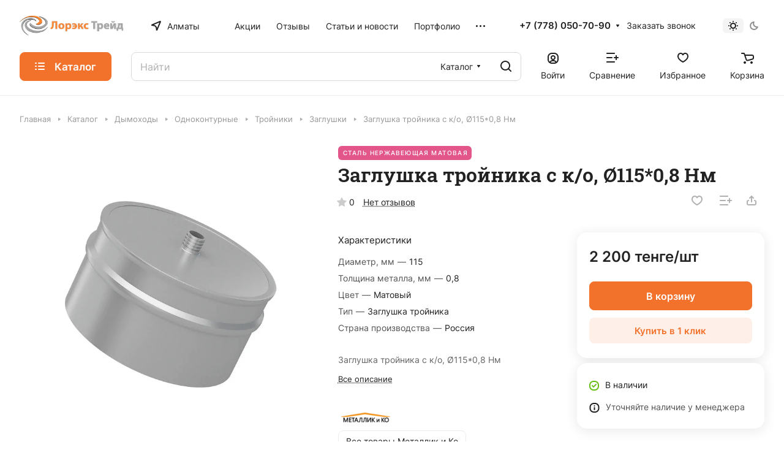

--- FILE ---
content_type: text/html; charset=utf-8
request_url: https://www.google.com/recaptcha/api2/anchor?ar=1&k=6LdWxf4jAAAAAHcfKvluINX-TidSTPsJDmTUZpDF&co=aHR0cHM6Ly9saXBhLmt6OjQ0Mw..&hl=ru&v=PoyoqOPhxBO7pBk68S4YbpHZ&theme=light&size=normal&badge=bottomright&anchor-ms=20000&execute-ms=30000&cb=s95ny4dc38e0
body_size: 49587
content:
<!DOCTYPE HTML><html dir="ltr" lang="ru"><head><meta http-equiv="Content-Type" content="text/html; charset=UTF-8">
<meta http-equiv="X-UA-Compatible" content="IE=edge">
<title>reCAPTCHA</title>
<style type="text/css">
/* cyrillic-ext */
@font-face {
  font-family: 'Roboto';
  font-style: normal;
  font-weight: 400;
  font-stretch: 100%;
  src: url(//fonts.gstatic.com/s/roboto/v48/KFO7CnqEu92Fr1ME7kSn66aGLdTylUAMa3GUBHMdazTgWw.woff2) format('woff2');
  unicode-range: U+0460-052F, U+1C80-1C8A, U+20B4, U+2DE0-2DFF, U+A640-A69F, U+FE2E-FE2F;
}
/* cyrillic */
@font-face {
  font-family: 'Roboto';
  font-style: normal;
  font-weight: 400;
  font-stretch: 100%;
  src: url(//fonts.gstatic.com/s/roboto/v48/KFO7CnqEu92Fr1ME7kSn66aGLdTylUAMa3iUBHMdazTgWw.woff2) format('woff2');
  unicode-range: U+0301, U+0400-045F, U+0490-0491, U+04B0-04B1, U+2116;
}
/* greek-ext */
@font-face {
  font-family: 'Roboto';
  font-style: normal;
  font-weight: 400;
  font-stretch: 100%;
  src: url(//fonts.gstatic.com/s/roboto/v48/KFO7CnqEu92Fr1ME7kSn66aGLdTylUAMa3CUBHMdazTgWw.woff2) format('woff2');
  unicode-range: U+1F00-1FFF;
}
/* greek */
@font-face {
  font-family: 'Roboto';
  font-style: normal;
  font-weight: 400;
  font-stretch: 100%;
  src: url(//fonts.gstatic.com/s/roboto/v48/KFO7CnqEu92Fr1ME7kSn66aGLdTylUAMa3-UBHMdazTgWw.woff2) format('woff2');
  unicode-range: U+0370-0377, U+037A-037F, U+0384-038A, U+038C, U+038E-03A1, U+03A3-03FF;
}
/* math */
@font-face {
  font-family: 'Roboto';
  font-style: normal;
  font-weight: 400;
  font-stretch: 100%;
  src: url(//fonts.gstatic.com/s/roboto/v48/KFO7CnqEu92Fr1ME7kSn66aGLdTylUAMawCUBHMdazTgWw.woff2) format('woff2');
  unicode-range: U+0302-0303, U+0305, U+0307-0308, U+0310, U+0312, U+0315, U+031A, U+0326-0327, U+032C, U+032F-0330, U+0332-0333, U+0338, U+033A, U+0346, U+034D, U+0391-03A1, U+03A3-03A9, U+03B1-03C9, U+03D1, U+03D5-03D6, U+03F0-03F1, U+03F4-03F5, U+2016-2017, U+2034-2038, U+203C, U+2040, U+2043, U+2047, U+2050, U+2057, U+205F, U+2070-2071, U+2074-208E, U+2090-209C, U+20D0-20DC, U+20E1, U+20E5-20EF, U+2100-2112, U+2114-2115, U+2117-2121, U+2123-214F, U+2190, U+2192, U+2194-21AE, U+21B0-21E5, U+21F1-21F2, U+21F4-2211, U+2213-2214, U+2216-22FF, U+2308-230B, U+2310, U+2319, U+231C-2321, U+2336-237A, U+237C, U+2395, U+239B-23B7, U+23D0, U+23DC-23E1, U+2474-2475, U+25AF, U+25B3, U+25B7, U+25BD, U+25C1, U+25CA, U+25CC, U+25FB, U+266D-266F, U+27C0-27FF, U+2900-2AFF, U+2B0E-2B11, U+2B30-2B4C, U+2BFE, U+3030, U+FF5B, U+FF5D, U+1D400-1D7FF, U+1EE00-1EEFF;
}
/* symbols */
@font-face {
  font-family: 'Roboto';
  font-style: normal;
  font-weight: 400;
  font-stretch: 100%;
  src: url(//fonts.gstatic.com/s/roboto/v48/KFO7CnqEu92Fr1ME7kSn66aGLdTylUAMaxKUBHMdazTgWw.woff2) format('woff2');
  unicode-range: U+0001-000C, U+000E-001F, U+007F-009F, U+20DD-20E0, U+20E2-20E4, U+2150-218F, U+2190, U+2192, U+2194-2199, U+21AF, U+21E6-21F0, U+21F3, U+2218-2219, U+2299, U+22C4-22C6, U+2300-243F, U+2440-244A, U+2460-24FF, U+25A0-27BF, U+2800-28FF, U+2921-2922, U+2981, U+29BF, U+29EB, U+2B00-2BFF, U+4DC0-4DFF, U+FFF9-FFFB, U+10140-1018E, U+10190-1019C, U+101A0, U+101D0-101FD, U+102E0-102FB, U+10E60-10E7E, U+1D2C0-1D2D3, U+1D2E0-1D37F, U+1F000-1F0FF, U+1F100-1F1AD, U+1F1E6-1F1FF, U+1F30D-1F30F, U+1F315, U+1F31C, U+1F31E, U+1F320-1F32C, U+1F336, U+1F378, U+1F37D, U+1F382, U+1F393-1F39F, U+1F3A7-1F3A8, U+1F3AC-1F3AF, U+1F3C2, U+1F3C4-1F3C6, U+1F3CA-1F3CE, U+1F3D4-1F3E0, U+1F3ED, U+1F3F1-1F3F3, U+1F3F5-1F3F7, U+1F408, U+1F415, U+1F41F, U+1F426, U+1F43F, U+1F441-1F442, U+1F444, U+1F446-1F449, U+1F44C-1F44E, U+1F453, U+1F46A, U+1F47D, U+1F4A3, U+1F4B0, U+1F4B3, U+1F4B9, U+1F4BB, U+1F4BF, U+1F4C8-1F4CB, U+1F4D6, U+1F4DA, U+1F4DF, U+1F4E3-1F4E6, U+1F4EA-1F4ED, U+1F4F7, U+1F4F9-1F4FB, U+1F4FD-1F4FE, U+1F503, U+1F507-1F50B, U+1F50D, U+1F512-1F513, U+1F53E-1F54A, U+1F54F-1F5FA, U+1F610, U+1F650-1F67F, U+1F687, U+1F68D, U+1F691, U+1F694, U+1F698, U+1F6AD, U+1F6B2, U+1F6B9-1F6BA, U+1F6BC, U+1F6C6-1F6CF, U+1F6D3-1F6D7, U+1F6E0-1F6EA, U+1F6F0-1F6F3, U+1F6F7-1F6FC, U+1F700-1F7FF, U+1F800-1F80B, U+1F810-1F847, U+1F850-1F859, U+1F860-1F887, U+1F890-1F8AD, U+1F8B0-1F8BB, U+1F8C0-1F8C1, U+1F900-1F90B, U+1F93B, U+1F946, U+1F984, U+1F996, U+1F9E9, U+1FA00-1FA6F, U+1FA70-1FA7C, U+1FA80-1FA89, U+1FA8F-1FAC6, U+1FACE-1FADC, U+1FADF-1FAE9, U+1FAF0-1FAF8, U+1FB00-1FBFF;
}
/* vietnamese */
@font-face {
  font-family: 'Roboto';
  font-style: normal;
  font-weight: 400;
  font-stretch: 100%;
  src: url(//fonts.gstatic.com/s/roboto/v48/KFO7CnqEu92Fr1ME7kSn66aGLdTylUAMa3OUBHMdazTgWw.woff2) format('woff2');
  unicode-range: U+0102-0103, U+0110-0111, U+0128-0129, U+0168-0169, U+01A0-01A1, U+01AF-01B0, U+0300-0301, U+0303-0304, U+0308-0309, U+0323, U+0329, U+1EA0-1EF9, U+20AB;
}
/* latin-ext */
@font-face {
  font-family: 'Roboto';
  font-style: normal;
  font-weight: 400;
  font-stretch: 100%;
  src: url(//fonts.gstatic.com/s/roboto/v48/KFO7CnqEu92Fr1ME7kSn66aGLdTylUAMa3KUBHMdazTgWw.woff2) format('woff2');
  unicode-range: U+0100-02BA, U+02BD-02C5, U+02C7-02CC, U+02CE-02D7, U+02DD-02FF, U+0304, U+0308, U+0329, U+1D00-1DBF, U+1E00-1E9F, U+1EF2-1EFF, U+2020, U+20A0-20AB, U+20AD-20C0, U+2113, U+2C60-2C7F, U+A720-A7FF;
}
/* latin */
@font-face {
  font-family: 'Roboto';
  font-style: normal;
  font-weight: 400;
  font-stretch: 100%;
  src: url(//fonts.gstatic.com/s/roboto/v48/KFO7CnqEu92Fr1ME7kSn66aGLdTylUAMa3yUBHMdazQ.woff2) format('woff2');
  unicode-range: U+0000-00FF, U+0131, U+0152-0153, U+02BB-02BC, U+02C6, U+02DA, U+02DC, U+0304, U+0308, U+0329, U+2000-206F, U+20AC, U+2122, U+2191, U+2193, U+2212, U+2215, U+FEFF, U+FFFD;
}
/* cyrillic-ext */
@font-face {
  font-family: 'Roboto';
  font-style: normal;
  font-weight: 500;
  font-stretch: 100%;
  src: url(//fonts.gstatic.com/s/roboto/v48/KFO7CnqEu92Fr1ME7kSn66aGLdTylUAMa3GUBHMdazTgWw.woff2) format('woff2');
  unicode-range: U+0460-052F, U+1C80-1C8A, U+20B4, U+2DE0-2DFF, U+A640-A69F, U+FE2E-FE2F;
}
/* cyrillic */
@font-face {
  font-family: 'Roboto';
  font-style: normal;
  font-weight: 500;
  font-stretch: 100%;
  src: url(//fonts.gstatic.com/s/roboto/v48/KFO7CnqEu92Fr1ME7kSn66aGLdTylUAMa3iUBHMdazTgWw.woff2) format('woff2');
  unicode-range: U+0301, U+0400-045F, U+0490-0491, U+04B0-04B1, U+2116;
}
/* greek-ext */
@font-face {
  font-family: 'Roboto';
  font-style: normal;
  font-weight: 500;
  font-stretch: 100%;
  src: url(//fonts.gstatic.com/s/roboto/v48/KFO7CnqEu92Fr1ME7kSn66aGLdTylUAMa3CUBHMdazTgWw.woff2) format('woff2');
  unicode-range: U+1F00-1FFF;
}
/* greek */
@font-face {
  font-family: 'Roboto';
  font-style: normal;
  font-weight: 500;
  font-stretch: 100%;
  src: url(//fonts.gstatic.com/s/roboto/v48/KFO7CnqEu92Fr1ME7kSn66aGLdTylUAMa3-UBHMdazTgWw.woff2) format('woff2');
  unicode-range: U+0370-0377, U+037A-037F, U+0384-038A, U+038C, U+038E-03A1, U+03A3-03FF;
}
/* math */
@font-face {
  font-family: 'Roboto';
  font-style: normal;
  font-weight: 500;
  font-stretch: 100%;
  src: url(//fonts.gstatic.com/s/roboto/v48/KFO7CnqEu92Fr1ME7kSn66aGLdTylUAMawCUBHMdazTgWw.woff2) format('woff2');
  unicode-range: U+0302-0303, U+0305, U+0307-0308, U+0310, U+0312, U+0315, U+031A, U+0326-0327, U+032C, U+032F-0330, U+0332-0333, U+0338, U+033A, U+0346, U+034D, U+0391-03A1, U+03A3-03A9, U+03B1-03C9, U+03D1, U+03D5-03D6, U+03F0-03F1, U+03F4-03F5, U+2016-2017, U+2034-2038, U+203C, U+2040, U+2043, U+2047, U+2050, U+2057, U+205F, U+2070-2071, U+2074-208E, U+2090-209C, U+20D0-20DC, U+20E1, U+20E5-20EF, U+2100-2112, U+2114-2115, U+2117-2121, U+2123-214F, U+2190, U+2192, U+2194-21AE, U+21B0-21E5, U+21F1-21F2, U+21F4-2211, U+2213-2214, U+2216-22FF, U+2308-230B, U+2310, U+2319, U+231C-2321, U+2336-237A, U+237C, U+2395, U+239B-23B7, U+23D0, U+23DC-23E1, U+2474-2475, U+25AF, U+25B3, U+25B7, U+25BD, U+25C1, U+25CA, U+25CC, U+25FB, U+266D-266F, U+27C0-27FF, U+2900-2AFF, U+2B0E-2B11, U+2B30-2B4C, U+2BFE, U+3030, U+FF5B, U+FF5D, U+1D400-1D7FF, U+1EE00-1EEFF;
}
/* symbols */
@font-face {
  font-family: 'Roboto';
  font-style: normal;
  font-weight: 500;
  font-stretch: 100%;
  src: url(//fonts.gstatic.com/s/roboto/v48/KFO7CnqEu92Fr1ME7kSn66aGLdTylUAMaxKUBHMdazTgWw.woff2) format('woff2');
  unicode-range: U+0001-000C, U+000E-001F, U+007F-009F, U+20DD-20E0, U+20E2-20E4, U+2150-218F, U+2190, U+2192, U+2194-2199, U+21AF, U+21E6-21F0, U+21F3, U+2218-2219, U+2299, U+22C4-22C6, U+2300-243F, U+2440-244A, U+2460-24FF, U+25A0-27BF, U+2800-28FF, U+2921-2922, U+2981, U+29BF, U+29EB, U+2B00-2BFF, U+4DC0-4DFF, U+FFF9-FFFB, U+10140-1018E, U+10190-1019C, U+101A0, U+101D0-101FD, U+102E0-102FB, U+10E60-10E7E, U+1D2C0-1D2D3, U+1D2E0-1D37F, U+1F000-1F0FF, U+1F100-1F1AD, U+1F1E6-1F1FF, U+1F30D-1F30F, U+1F315, U+1F31C, U+1F31E, U+1F320-1F32C, U+1F336, U+1F378, U+1F37D, U+1F382, U+1F393-1F39F, U+1F3A7-1F3A8, U+1F3AC-1F3AF, U+1F3C2, U+1F3C4-1F3C6, U+1F3CA-1F3CE, U+1F3D4-1F3E0, U+1F3ED, U+1F3F1-1F3F3, U+1F3F5-1F3F7, U+1F408, U+1F415, U+1F41F, U+1F426, U+1F43F, U+1F441-1F442, U+1F444, U+1F446-1F449, U+1F44C-1F44E, U+1F453, U+1F46A, U+1F47D, U+1F4A3, U+1F4B0, U+1F4B3, U+1F4B9, U+1F4BB, U+1F4BF, U+1F4C8-1F4CB, U+1F4D6, U+1F4DA, U+1F4DF, U+1F4E3-1F4E6, U+1F4EA-1F4ED, U+1F4F7, U+1F4F9-1F4FB, U+1F4FD-1F4FE, U+1F503, U+1F507-1F50B, U+1F50D, U+1F512-1F513, U+1F53E-1F54A, U+1F54F-1F5FA, U+1F610, U+1F650-1F67F, U+1F687, U+1F68D, U+1F691, U+1F694, U+1F698, U+1F6AD, U+1F6B2, U+1F6B9-1F6BA, U+1F6BC, U+1F6C6-1F6CF, U+1F6D3-1F6D7, U+1F6E0-1F6EA, U+1F6F0-1F6F3, U+1F6F7-1F6FC, U+1F700-1F7FF, U+1F800-1F80B, U+1F810-1F847, U+1F850-1F859, U+1F860-1F887, U+1F890-1F8AD, U+1F8B0-1F8BB, U+1F8C0-1F8C1, U+1F900-1F90B, U+1F93B, U+1F946, U+1F984, U+1F996, U+1F9E9, U+1FA00-1FA6F, U+1FA70-1FA7C, U+1FA80-1FA89, U+1FA8F-1FAC6, U+1FACE-1FADC, U+1FADF-1FAE9, U+1FAF0-1FAF8, U+1FB00-1FBFF;
}
/* vietnamese */
@font-face {
  font-family: 'Roboto';
  font-style: normal;
  font-weight: 500;
  font-stretch: 100%;
  src: url(//fonts.gstatic.com/s/roboto/v48/KFO7CnqEu92Fr1ME7kSn66aGLdTylUAMa3OUBHMdazTgWw.woff2) format('woff2');
  unicode-range: U+0102-0103, U+0110-0111, U+0128-0129, U+0168-0169, U+01A0-01A1, U+01AF-01B0, U+0300-0301, U+0303-0304, U+0308-0309, U+0323, U+0329, U+1EA0-1EF9, U+20AB;
}
/* latin-ext */
@font-face {
  font-family: 'Roboto';
  font-style: normal;
  font-weight: 500;
  font-stretch: 100%;
  src: url(//fonts.gstatic.com/s/roboto/v48/KFO7CnqEu92Fr1ME7kSn66aGLdTylUAMa3KUBHMdazTgWw.woff2) format('woff2');
  unicode-range: U+0100-02BA, U+02BD-02C5, U+02C7-02CC, U+02CE-02D7, U+02DD-02FF, U+0304, U+0308, U+0329, U+1D00-1DBF, U+1E00-1E9F, U+1EF2-1EFF, U+2020, U+20A0-20AB, U+20AD-20C0, U+2113, U+2C60-2C7F, U+A720-A7FF;
}
/* latin */
@font-face {
  font-family: 'Roboto';
  font-style: normal;
  font-weight: 500;
  font-stretch: 100%;
  src: url(//fonts.gstatic.com/s/roboto/v48/KFO7CnqEu92Fr1ME7kSn66aGLdTylUAMa3yUBHMdazQ.woff2) format('woff2');
  unicode-range: U+0000-00FF, U+0131, U+0152-0153, U+02BB-02BC, U+02C6, U+02DA, U+02DC, U+0304, U+0308, U+0329, U+2000-206F, U+20AC, U+2122, U+2191, U+2193, U+2212, U+2215, U+FEFF, U+FFFD;
}
/* cyrillic-ext */
@font-face {
  font-family: 'Roboto';
  font-style: normal;
  font-weight: 900;
  font-stretch: 100%;
  src: url(//fonts.gstatic.com/s/roboto/v48/KFO7CnqEu92Fr1ME7kSn66aGLdTylUAMa3GUBHMdazTgWw.woff2) format('woff2');
  unicode-range: U+0460-052F, U+1C80-1C8A, U+20B4, U+2DE0-2DFF, U+A640-A69F, U+FE2E-FE2F;
}
/* cyrillic */
@font-face {
  font-family: 'Roboto';
  font-style: normal;
  font-weight: 900;
  font-stretch: 100%;
  src: url(//fonts.gstatic.com/s/roboto/v48/KFO7CnqEu92Fr1ME7kSn66aGLdTylUAMa3iUBHMdazTgWw.woff2) format('woff2');
  unicode-range: U+0301, U+0400-045F, U+0490-0491, U+04B0-04B1, U+2116;
}
/* greek-ext */
@font-face {
  font-family: 'Roboto';
  font-style: normal;
  font-weight: 900;
  font-stretch: 100%;
  src: url(//fonts.gstatic.com/s/roboto/v48/KFO7CnqEu92Fr1ME7kSn66aGLdTylUAMa3CUBHMdazTgWw.woff2) format('woff2');
  unicode-range: U+1F00-1FFF;
}
/* greek */
@font-face {
  font-family: 'Roboto';
  font-style: normal;
  font-weight: 900;
  font-stretch: 100%;
  src: url(//fonts.gstatic.com/s/roboto/v48/KFO7CnqEu92Fr1ME7kSn66aGLdTylUAMa3-UBHMdazTgWw.woff2) format('woff2');
  unicode-range: U+0370-0377, U+037A-037F, U+0384-038A, U+038C, U+038E-03A1, U+03A3-03FF;
}
/* math */
@font-face {
  font-family: 'Roboto';
  font-style: normal;
  font-weight: 900;
  font-stretch: 100%;
  src: url(//fonts.gstatic.com/s/roboto/v48/KFO7CnqEu92Fr1ME7kSn66aGLdTylUAMawCUBHMdazTgWw.woff2) format('woff2');
  unicode-range: U+0302-0303, U+0305, U+0307-0308, U+0310, U+0312, U+0315, U+031A, U+0326-0327, U+032C, U+032F-0330, U+0332-0333, U+0338, U+033A, U+0346, U+034D, U+0391-03A1, U+03A3-03A9, U+03B1-03C9, U+03D1, U+03D5-03D6, U+03F0-03F1, U+03F4-03F5, U+2016-2017, U+2034-2038, U+203C, U+2040, U+2043, U+2047, U+2050, U+2057, U+205F, U+2070-2071, U+2074-208E, U+2090-209C, U+20D0-20DC, U+20E1, U+20E5-20EF, U+2100-2112, U+2114-2115, U+2117-2121, U+2123-214F, U+2190, U+2192, U+2194-21AE, U+21B0-21E5, U+21F1-21F2, U+21F4-2211, U+2213-2214, U+2216-22FF, U+2308-230B, U+2310, U+2319, U+231C-2321, U+2336-237A, U+237C, U+2395, U+239B-23B7, U+23D0, U+23DC-23E1, U+2474-2475, U+25AF, U+25B3, U+25B7, U+25BD, U+25C1, U+25CA, U+25CC, U+25FB, U+266D-266F, U+27C0-27FF, U+2900-2AFF, U+2B0E-2B11, U+2B30-2B4C, U+2BFE, U+3030, U+FF5B, U+FF5D, U+1D400-1D7FF, U+1EE00-1EEFF;
}
/* symbols */
@font-face {
  font-family: 'Roboto';
  font-style: normal;
  font-weight: 900;
  font-stretch: 100%;
  src: url(//fonts.gstatic.com/s/roboto/v48/KFO7CnqEu92Fr1ME7kSn66aGLdTylUAMaxKUBHMdazTgWw.woff2) format('woff2');
  unicode-range: U+0001-000C, U+000E-001F, U+007F-009F, U+20DD-20E0, U+20E2-20E4, U+2150-218F, U+2190, U+2192, U+2194-2199, U+21AF, U+21E6-21F0, U+21F3, U+2218-2219, U+2299, U+22C4-22C6, U+2300-243F, U+2440-244A, U+2460-24FF, U+25A0-27BF, U+2800-28FF, U+2921-2922, U+2981, U+29BF, U+29EB, U+2B00-2BFF, U+4DC0-4DFF, U+FFF9-FFFB, U+10140-1018E, U+10190-1019C, U+101A0, U+101D0-101FD, U+102E0-102FB, U+10E60-10E7E, U+1D2C0-1D2D3, U+1D2E0-1D37F, U+1F000-1F0FF, U+1F100-1F1AD, U+1F1E6-1F1FF, U+1F30D-1F30F, U+1F315, U+1F31C, U+1F31E, U+1F320-1F32C, U+1F336, U+1F378, U+1F37D, U+1F382, U+1F393-1F39F, U+1F3A7-1F3A8, U+1F3AC-1F3AF, U+1F3C2, U+1F3C4-1F3C6, U+1F3CA-1F3CE, U+1F3D4-1F3E0, U+1F3ED, U+1F3F1-1F3F3, U+1F3F5-1F3F7, U+1F408, U+1F415, U+1F41F, U+1F426, U+1F43F, U+1F441-1F442, U+1F444, U+1F446-1F449, U+1F44C-1F44E, U+1F453, U+1F46A, U+1F47D, U+1F4A3, U+1F4B0, U+1F4B3, U+1F4B9, U+1F4BB, U+1F4BF, U+1F4C8-1F4CB, U+1F4D6, U+1F4DA, U+1F4DF, U+1F4E3-1F4E6, U+1F4EA-1F4ED, U+1F4F7, U+1F4F9-1F4FB, U+1F4FD-1F4FE, U+1F503, U+1F507-1F50B, U+1F50D, U+1F512-1F513, U+1F53E-1F54A, U+1F54F-1F5FA, U+1F610, U+1F650-1F67F, U+1F687, U+1F68D, U+1F691, U+1F694, U+1F698, U+1F6AD, U+1F6B2, U+1F6B9-1F6BA, U+1F6BC, U+1F6C6-1F6CF, U+1F6D3-1F6D7, U+1F6E0-1F6EA, U+1F6F0-1F6F3, U+1F6F7-1F6FC, U+1F700-1F7FF, U+1F800-1F80B, U+1F810-1F847, U+1F850-1F859, U+1F860-1F887, U+1F890-1F8AD, U+1F8B0-1F8BB, U+1F8C0-1F8C1, U+1F900-1F90B, U+1F93B, U+1F946, U+1F984, U+1F996, U+1F9E9, U+1FA00-1FA6F, U+1FA70-1FA7C, U+1FA80-1FA89, U+1FA8F-1FAC6, U+1FACE-1FADC, U+1FADF-1FAE9, U+1FAF0-1FAF8, U+1FB00-1FBFF;
}
/* vietnamese */
@font-face {
  font-family: 'Roboto';
  font-style: normal;
  font-weight: 900;
  font-stretch: 100%;
  src: url(//fonts.gstatic.com/s/roboto/v48/KFO7CnqEu92Fr1ME7kSn66aGLdTylUAMa3OUBHMdazTgWw.woff2) format('woff2');
  unicode-range: U+0102-0103, U+0110-0111, U+0128-0129, U+0168-0169, U+01A0-01A1, U+01AF-01B0, U+0300-0301, U+0303-0304, U+0308-0309, U+0323, U+0329, U+1EA0-1EF9, U+20AB;
}
/* latin-ext */
@font-face {
  font-family: 'Roboto';
  font-style: normal;
  font-weight: 900;
  font-stretch: 100%;
  src: url(//fonts.gstatic.com/s/roboto/v48/KFO7CnqEu92Fr1ME7kSn66aGLdTylUAMa3KUBHMdazTgWw.woff2) format('woff2');
  unicode-range: U+0100-02BA, U+02BD-02C5, U+02C7-02CC, U+02CE-02D7, U+02DD-02FF, U+0304, U+0308, U+0329, U+1D00-1DBF, U+1E00-1E9F, U+1EF2-1EFF, U+2020, U+20A0-20AB, U+20AD-20C0, U+2113, U+2C60-2C7F, U+A720-A7FF;
}
/* latin */
@font-face {
  font-family: 'Roboto';
  font-style: normal;
  font-weight: 900;
  font-stretch: 100%;
  src: url(//fonts.gstatic.com/s/roboto/v48/KFO7CnqEu92Fr1ME7kSn66aGLdTylUAMa3yUBHMdazQ.woff2) format('woff2');
  unicode-range: U+0000-00FF, U+0131, U+0152-0153, U+02BB-02BC, U+02C6, U+02DA, U+02DC, U+0304, U+0308, U+0329, U+2000-206F, U+20AC, U+2122, U+2191, U+2193, U+2212, U+2215, U+FEFF, U+FFFD;
}

</style>
<link rel="stylesheet" type="text/css" href="https://www.gstatic.com/recaptcha/releases/PoyoqOPhxBO7pBk68S4YbpHZ/styles__ltr.css">
<script nonce="Ge_qkLET0bnW-coKah6szQ" type="text/javascript">window['__recaptcha_api'] = 'https://www.google.com/recaptcha/api2/';</script>
<script type="text/javascript" src="https://www.gstatic.com/recaptcha/releases/PoyoqOPhxBO7pBk68S4YbpHZ/recaptcha__ru.js" nonce="Ge_qkLET0bnW-coKah6szQ">
      
    </script></head>
<body><div id="rc-anchor-alert" class="rc-anchor-alert"></div>
<input type="hidden" id="recaptcha-token" value="[base64]">
<script type="text/javascript" nonce="Ge_qkLET0bnW-coKah6szQ">
      recaptcha.anchor.Main.init("[\x22ainput\x22,[\x22bgdata\x22,\x22\x22,\[base64]/[base64]/[base64]/bmV3IHJbeF0oY1swXSk6RT09Mj9uZXcgclt4XShjWzBdLGNbMV0pOkU9PTM/bmV3IHJbeF0oY1swXSxjWzFdLGNbMl0pOkU9PTQ/[base64]/[base64]/[base64]/[base64]/[base64]/[base64]/[base64]/[base64]\x22,\[base64]\x22,\x22w4HDlcOQw4tQHBfCqTrDoSNtw4ovSm7CmlbCo8K1w4NuGFYPw7fCrcKnw7bCrsKeHi8Gw5oFwrlfHzFbX8KYWDjDmcO1w7/ChsKCwoLDgsO/wrTCpTvCnMO8CiLCgwgJFm5Xwr/DhcOpCMKYCMKTL3/DoMKsw4ERSMKoDnt7c8KmUcK3bhDCmWDDisO5wpXDjcOUU8OEwo7DuMK0w67Dl2kdw6INw7UAI34IfBpJwoHDm2DCkHHClBLDrDzDlXnDvBHDicOOw5IOL1bCkVxZGMO2wqQzwpLDucK7wpYhw6swN8OcMcKEwrpZCsK5woDCp8K5w6Bhw4F6w5cGwoZBEsObwoJELR/Cs1cAw7DDtAzCj8OhwpU6KFvCvDZ/wp96wrMhOMORYMOpwoU7w5Zsw7FKwo5xb1LDpAjClT/DrGBsw5HDucKJecOGw53DosKrwqLDvsKswqjDtcK4w7HDm8OYHWBQa0ZIwprCjhpAdsKdMMOtLMKDwpErwozDvSxewoUSwo11wrpwaU4Rw4gCYUwvFMKQH8OkMkg9w7/DpMOIw7DDth4vYsOQUgHCvsOEHcKVXk3CrsOQwoQMNMO+d8Kww7ILbcOOf8K4w4Uuw594wrDDjcOowq3CvynDucKLw4NsKsK8LsKdacKcd3nDlcOpXhVAQhkZw4Fawo3DhcOywr02w57Cnyk6w6rCscO7wrLDl8OSwobCo8KwMcKJLsKoR14uTMORE8KKEMKsw7M/wrBzaBs1f8Khw4YtfcOLw4rDocOcw4cDIjvCiMOLEMOjwpPDsHnDlAcYwo80wphEwqoxCcOmXcKyw5IQXm/[base64]/Dq0TDqFLDjsK8w64eGVLDlFHDrcKtb8O0S8OldsONfCDDjXxywpJgW8OcFD5RYgR/wqDCgsKWL2vDn8Ouw4HDuMOUVX4BRTrDnMOWWMORVxsaCmNQwofCiDh0w7TDqsOhLxY4w7fCpcKzwqxcw7sZw4fCoER3w6I8FipGw5TDkcKZwoXClV/DhR9jcMKlKMOCwo7DtsOjw7MHAXVGXh8dbcO5V8KCDMOSFFTChcKyecK2EMKewobDkxTCoh4/UFMgw57Dl8OZCwDCssKIME7ChMK9UwnDlgjDgX/DuADCosKqw7wgw7rCnVVNbm/DtcOSYsKvwoB0ak/[base64]/[base64]/woJ/wpMHwq4jw4HDosKiXjHDphbCsy7CvcO8IsO8ZcKEBcO+RcOzLMKqbQ5WQw/CsMKlTMOZwpwnPjAFL8OLwoJhDcOlC8OqAMKkw4/Dl8Ovwo8OTsOiKg7CtRTDg0nCiU7ChUYbw5QvSCs2ZMKSwpLDn2fDtAchw7LCh3TDksOHc8K3woNXwr/Dr8Kpw6kJwojCvMKEw75mwodAwrjDnsOCw5/CsTzDhTzCpMOdajDDlsObG8OmwqzCvE3DlsOYw49UUsKpw64ML8O6dcK4wpMzLcKOw43DksOIVCrClF/Dvn4UwpUISXNoLzzDnSPCucKyK3pIw6k8wohvw6nDh8Ohw40YLMKIw7RrwpQYwrbCmC/Cuy7Cq8KIw5TCrAzCrsO/w43ClinCocKwUsKwIV3CqCzCpwTDssOUCwd1wq/DrMKpw4odcVRjwpLDu2bDvsOddSfDp8OHw63CucKDwrrCgMKhwpcdwqXCvxjCqSDCoH7DsMKuKhLDj8KiBsOpf8O/DFFww5zCnVvDmQwIw4rCscO7wplaKMKiPHNADMKpw4NuwrnCnsOyQsKKfkhKwqHDt2jDjVovIgjDv8OewrZHw6FKwr3CrE3CsMOBT8KWwr86EMO2AsKMw5DDmmEhGMOgVRLCghbCtjcKWMKxw7PDskJxbsKWwoETMcOcYEvCnMOfG8O0RsOgGnvDvcO1O8K/AldeOzfDjMKyfMK6woNxJVBEw7NecMKHw6nDg8O4FsKowoxlRXrDgGrCtXh9JsKAL8O7w7bDgg7DgMKxO8OfLVLCu8OwJ004dxbCvAPCrMOow5PDryDDsVJBw7lQRzQIIHpQV8KbwqHDnhHCpAbDmMOzw4ENwqp0wrsrY8KIT8Omw4lwKwc/WgzDtGwTSMOEwqx2wpXClcOLf8K/[base64]/wpElK8KIYClxw6rClcOPwqTDuC4VZXtrV8KowqzDqhICw6UFdcONwqZzRsKiwqrDjGJbw5oEwrRAw50Fw4rCi1/Dk8KhDhjDunzDu8OHJRnCicKYXzfCi8OHUkYMw7HCtkfDv8ORXcK5QRPCn8OTw6HDrcOGwrPDtEE5cHteWMK/FkpMwp5gcsKYwrBvMFVIw4TCvzoiJydEw5/Dg8O0K8OKw6hNwoJww7QXwofDtldMDDJ6BDtNAHXDucOdbgU3CXTDj0XDkBrDoMOUC3BMJmAlYcKFwqvDhFl1Hjgpw6rCnMOOMsOrw5wwdMO4OVVOMVXCn8O9VzrCrmR8FsO4wqTCrcKWMsKoP8OhFy/DvcOewpbDuj7CqmdgU8KowqrDt8ONw5wWw4hEw7XCoUrDihRIH8OqwqHCosKNMjpwdcKsw4gLwrPDnH/CpMK6aGUcw4sywptJYcKjdCI8YMOMU8OMw6DCoTk3wrtgwoXCnGIRwqh8w6jDrcKDJMKUw6vCtQNaw4dzMhg6w6PDgcK5w4HCicOAbQnDmDjDj8K/O109LlfClMKHCMO1DDYxJVwtBH7DvcKOPXwQL191wqPDvxvDo8KWwogZw6HCsU4xwr0JwoZDV2/DnMO+DsO0w7zDhsKCa8O7SsOqLQ5DMTZ+DTNMwpPCiWvClkMrEyfDgcKLAW/DssOWYkjCgi8BT8KHagDDgcKvwoLDml82ZcKJOMOmwpMew7TCpcKdZGInw6PCp8KxwrMpM3jCiMKMwo0QwpbCrsKODMO2fwJ3wo3CvcOqw49ww4bCnlLDuDcJasO2wq0+AGkBEMKRBMOXwrLDk8KJw4/[base64]/esKVYgLCmcKcwoVtFFvDpMOKMMK5wo4NwrrDsizCkRHDvChIw5A9wqDDrcOUwooOCE7Ci8OEwoXCp08pwqDDvMOMC8KKw6DCuU/Ck8O8w43CtMKBwpzCkMKCwovDgQrCj8OTw7EzYDRlw6XDpMOGw7XDiVYOOi7DuyZCQcOiPcOkw5LCicKAwq1TwqN6DsOYUAjCnyPDpnDCvcKXHMOCw6xjLMOFT8O7wprCocK/RcKQScKwwqvCum4bJsKMQQrCsVrDiXLDomgKwowxJXrDmsKewpLDjcK1OMKoDsKWOsKTZMOnR2Znw4ReUlQNw5/Ck8KQFWbDq8KKKMK2wrl3w6pyB8ObwojCv8KJH8OaRTnDsMKeXipjYxDCuXxWwq4BwofDtsOBPMKLSsKTwrV4w60QGH5JG0zDj8OgwofDosKPaGxnKsO5NicWw4daE1dRAsKNbMOOJ0jCijjClSI5woDDpXLDqQnDrlMpw5tNMigYE8KcUcKtKDt5CxFmNsOnwp/DvDPDgcOpw4/[base64]/Ckx5/LVnCkSHDlsOCw5/[base64]/CpMKZwooGP8KfZMK/wp5/el5uGjhYI8K/w7MhwpnDuX84woLDqlc0V8K6BcKNfsKSfsK9w493GcOnw59FwoDDvAF8wqA/TcKSwqEeGhFJwow7Em7Dqix6wqh8N8O2wqjCs8KEN11awoxRDWDCuT/CocOXw7oGwpcDw4zDjGfDj8OFwpfDq8KmXQsywqvDuHrCt8K3RCrCh8KIJMKew4HCqALCvcOjLsOgPWrDuHVJwozDq8KTb8OBwqLCksOVw5/DsQ8lw67CkBk3wqhWwo9iwpPCucKxDkLDrkpMRC9ZSDVnC8OxwocyGMOUw7xLw6nDnMK9QcKJwrF/[base64]/w6xiwr41w6LCjMKWBXrCrHJhw641wr7DpHrCiVJ7w51lwqB6w6ohwo7DuHoSa8K2BcOQw6PCvcK0w6BjwqTDnsOdwo7DuSUYwrU3w4TDlCDCtCzDsVbCtWXCu8OWw7HDk8O1eH1Lwp87wqfCh2LCicK6wqLDvDddP33DhMOlSl0MHsKfTx5Nwo3DoTTDjMKBMl/DvMOHBcO5w4LCjMOuw4rDkMK1wrrChFNyw7siJcO2w6EbwrdLw5zCshvCkcOFcSfCoMOMe2zDosOvfWddUMOVTsOxwr7CnsOrw6nDuVgRI37DqMKiwptKw4TDn0jCl8Kow6/CvcORwoUww7XDqMKFGn7DuTsDCzvDjHFTwosbZQ7DvSjDvsKSfRfCp8Oaw5FDchB7XMKLMsKHwoPCisONwqHDpBYLEwjDk8OlH8Oaw5VRdSHDnsOHwp/DmEIpVjHCv8OiXMKkw43CtnRww6hJwojDo8KyUcOcw6HDmlXDiCRYw4PDgRNWwqfChcK6wqPDncKoQcKGwrnCvmnDsEzCp0Unw4jCj03DrsKSBE5fWcOmw7vDsBpPAyPDsMOmFMK6wqHDkirDvMOLb8ObD3lYS8OBT8OlRy8UYsO0LcKMwr3Co8KfwpfDgQRZw75/[base64]/DvA7CnRd9O0w9MwfDgMOyACsNwpPCpX7ChmHCrsKnwoXDlcKPYDLCkQPCqzxof0PCh1/[base64]/DoUnDosOBwpIrwp0sQ8KfCMK9wqxtw5QYwp3DgSPDk8KUMAJHwpPDtA/CnGzCkX/[base64]/NR/DoHoTS8O+w4HDvsORw41Hw5zClMOlFMOKY2N6KcKuDHd1b1bCpMK0w5oEwrnDjgLDk8KeU8Kww5o6ZsKTw4nCksK+WizDsGHCgsK7YcOkw4zCrxvCjDEJJ8O0KMOIwoHDkW/[base64]/Do8OeKj7DlMKdD0cnYMKxA8KvHcOtwrNZw4rCoT5SHMKrBsKvCsK8E8K+eWjCsBbCq1PDucOTE8O+FsOqw5htTsORbcOvwpp8wooeWgkMeMOgKjjCqcKww6fDgcOUw5bDp8OtfcKycsKRa8OOI8OEwo16wpLCsgbDrmlfTV7CgsKue2HDiCJZWE/DqkEowow0KMK4TWjCjSlkwqMPworCoBHDjcOKw5pZw5wnw785WT/CrMOAwp8DBl8CwobDsj7Cn8OHc8OYVcOhw4HCljJ+RChJV2rCuETCg3vDim/DjA8WaTAXUsKrPTDChWXDmE3DvcKOw6TDqMKuDMKfw6MeY8Osa8OTw4zCrjvDlCxyYcKNw78GX3BhXz0KEMKeHUjDscOzwoQiw5oTw6dKBH7CmC7Cg8OXwo/[base64]/[base64]/[base64]/Cq8O3woRcQlLDpcO/wqjCnF3CtcOwwqdNfsO1woVyWsKYXD3CuyUVwqhnZl/DuQbCtT3CtMObHcKuJ1DDksOKwpzDkRlYw6fCmcOUwoTDpcOyScKTegp9TMO4w5Z2DGvCi0vCiwHDtcOFBgAawodOJwZFQsO7wrjCksOuNlbCiTQFfg44OVnDt1oqGBjDsgvDrgxHQVnCk8OWw7/[base64]/w63ClTdqUCrCmS/DvWjDj8K/JcOqLw96w4dVOA3CicKNC8KPw4o0wqkUw7w3wr3DksKpwoPDv31NDnDDjsONw63DqMOUw7nDlw97wrdLw4HCrFrCk8OBb8Kdwp7DgcKcAcOTankvJ8O4wpDDnC/DgsOZe8KHw5lgwqwKwrnDp8OpwrnDnnjDgsKZDMKtw7HDkMOUasK5w4ASw70ww4IwDMK2wq5awrwkQnzCsmbDkcOaV8KXw7LDsE7CmFNkLijDqcOkw57DmcO8w4/Cm8OowqnDpBHCrGsRw5NXw5vDu8OvwqHDp8O7wqLCsSHDhsOHJ2xvSit+w7LCpC/[base64]/Di8KFw67DgRkbw58bw54FwoRCHm0Yw67DrcK0fyNIw7pTfRRfJ8KOacO9wqoXdTPDuMOie2HCu2gnNMO+IWjCjsOsAcKxCCVkWUfDrcK5WSd8w5/ClDHCvsOiDj7DpcK6LnFTw4NbwrNDw7ATw4ZIbMO2M2/[base64]/DllXDvMK2RMO3McK8P8K0HsODw4xJw73CosK1w7TCjcOUw5zDvMOxcScNw4hdccK0JgnDncK+QQzDoX4TdsK9CcK+f8Khw6VZw4YRw4h8w4ZuBn8lcXHCljkTwpfCocKGITbDv0bCkcO/wrR0w4bDgFvDm8KAT8KmNEArEMO8FsKYMxnCqkHDtAoXY8KIw5bCi8KWwpzCmVLDhsOBw7jCuV7Cp14Qw6Ulw4ZKwpBywqHCvsKDwpfDpcKUwpguTmA3CXXDocOkw7UhCcKDCjlUw7F/w7bDosOywo0dw5JDwprCiMO6woDCksO3w5ADAm3DpEXCqj9rwoo7w6o/w5PDpBtpwqpaU8O/SsO4wqTDrBNbZMO5YsOVwpA4w51Gw7QJwrnDiF0FwqVkPiB1DMOkeMOawojDqXpPdcOBPnBFJWINChEgw4LCp8K/w6pjw6ZFVTVLRsK3w6tOw7AMworCmAdEwqzCmGAVwoLDhDc1NTI3dVtRYT9qw6wzTcKReMKvEzPDuVzCnMKRw5QXSBPChER6wpLCp8KDwoXDl8K6w5/DscO2wqsDw7TDuw/Ck8KxFsOgwoJjw51iw6VRXsKHS1fCpQFKw4XCicOIZ13CuT5pwrASR8OFw4PDuGHCl8KZYDjDrMKZd17DgMKyD1TCjWfDvl0nd8Kswrwhw6/CkB/CrcKuwrnDocKHaMKcwpBowp7DtsKUwplWw5rCmcKta8Oew5MQXMOBdTt9w6HCvsKNwqIzPlDDiGXChQc2exFCw6DCvcOAwqLCqMKUe8KIw5zCkGwbM8KGwpFdw5/[base64]/Ci8KNSDkaE8KSw6B2w5PCkWXDssKpwrZzw5XDpMKuwrFELcOxwrRMw5LDp8OYcETCvR7DsMOQw6o4VwfCncK/IADDhsOPRcKCbBdld8K5woTDs8KCLU/DuMO6wpFuYWTDrcOlAADCnsKbcS3DkcKYwq5rwrPDrGbDjDRDw5MPCsOfwr1Aw6hBEcO8f1EAbXMaDcOzYFsyVcOGw7gLdB/DllLCuRckDzMbw4nCt8KlSMKsw6RhHcK6wrYDXS3CuG3CllFJwphNw73CiiLCh8Ozw4HDtgLCumDCqy0/IsOFL8KdwqsnEkTDssKUb8KJwrPCj0sew77Di8KvXA50woV9csKmw4JYw4PDuibDoWzDgnzDmxc/[base64]/[base64]/CpMKpwqBfwqIKw4wNwo3DucO5w5vDiVrDoTrCqMOifcKSBzRzSGTDoQLDmMKOTUBRZgBFImrDtDZ0f2MHw7TClcKlDsKXA08xw6nDhHTDtSHCi8ODwrbCujwqOcOqwpAFeMOPR0nCqHHCq8Kdwogjwq7Dj2vCusOyGV0hwqTDncO9YcOSAsOZwp3Dk1XCmmAtcW/[base64]/CvcOlLnkAKMKuVBNkw6g2WXVcw7I7wpPChcKQw6vDvMOCTCRVw7PCq8Ovw6p/EsKaPyrCrsKjw5EVwqIgSiXDssOVOHh0BwHDqgHCnRoWw7JJwoA8HMOrw59bcsKQw784XMOjwpQKCF00DSxFw5HCkTY8KlXCsFJXC8KPenJxGXUOZw1fEMORw7TCn8OVw4New7cqV8KYCsKLwrx1woLCmMOiKDhzTi/Do8KYw5pcesKAwr3CrEIMw4zDhwHDlcKaV8KXwrtUUWYdEwgYwr95fArDs8KNLMOpeMKyRcKrwq/CmcOFdlZVBx/CuMOHcn/CnmfDuA4dw5tOB8OXwrsHw4TCs2RCw7zDpcKiwp5bJsK0w5nCnVXDp8KCw7RLIAgBwqfCo8OIwpbCmAEjfEkVB23ChsKQwoXCusOhwoF6wq0uw5jCuMKaw6RMaUXDr1bDnmsMDFnDlcO7GcKYO2RPw5PDuAwiDSLClMKUwr8+OMKpaAp5YVVPwrU+wq/[base64]/DoUcQIXEhwrEnw7kZw5TClXTDiMK8wojCgj0iADkRwr0IKhciWBTCksOWEMKeYU4pPAHDiMKlOHHCoMONe2rDjMOmC8OPwrs/wpIMcBXCgsKCw6DCp8Oow6HCv8OTw4rCqsKEwprCicOLS8OrfgDDlDDCscOAXsOpwo8AUHZIFjHDoRw9dz/ChjAhw6MzYk13FMKowrfDm8OTwobCjlPDsVTConggQsOLXcK/wodKN1zChVdEw5V1woTDsD5uwr/CqC3DkX9cejPDtwbDgjh2w4AKYsK3bcKHI0DDgcOCwpHCgMKKwqzDjsOPH8Kya8OAw4dOwrfDmsKFwpA/w6PDnMK1WSbCmAcvw5LDtCjClXzCgcK5wr0ywrLCilrCjSNgDsO2w7nCtMO7MCDCqMO7wpUew4jCiBfCmsOabsKuwrHDgMKgw4EKIcOLJMO0w5XDjxLCk8OWwo/Ci0/DmQgsfsObR8KPBMKOw605w6vDnhEuCsOGw6HCo0sKD8OWwqzDg8OtO8KBw6HDlcOZw7VbT1l2wqQrIMK3w6zDvD4swp/CjlPCrzbDpMK2w6UzSsKzwrlmcAsBw63Dq2okeTUfQcKvd8ObaCTChHPCnl94CD0kwqrCiVA7BsKjL8OlQDzDjk5dHMKLw4MgQMO5wp1QW8KXwoTCim1JflVyAAskAcOGw4TDvMKgWsKUw59Mw6fCjAHCmXh9w53CqELCvMKgwoYlwo/DnGPCtmxRw7oOwrHDg3cdwoIewqDDi0XCvXRmcEsFQQAow5PClsOJLMO2IQA1OMKkwpnCtMOgw5XCnMOlwowXEy/Dry8nw59QGMOswpHDmm7DgMK3w7sVw5DCj8KpfhTCisKrw6PDhWk5DkXCscOhwptXCj4edsO/wpHCo8OjHCI4wq3CmcK6w5XCpsKdwqwJKsONZcOYw70aw5PDtkJ8FixnCMK4XEHCicKIVlBywrDDj8OYw4ANPhfCinvCscORKsK7cQfDgUpIw4ILTEzDisOwTcKbNWlVXcK3K0dSwqoMw7nCncOmbg/Cu1p/w7/DisOjw7kAwpHDnsOCwqHDrWfDpj5vwojCi8Ogwo47Wnhrw5NFw6oew7fCnlhDR3LCtyTDsxstAwIVd8OEXVdSw5lqflp7BxHCjUYtw43CncK6w4x3RAXDuRB5w74kw5rDrCVWUsODYz9ew6hYL8OIwo8Qw5HCswYHw7XDvMOUHDPDsB/Dnk9swo42P8KFw5xHw73CscO1w67CizpYQcKoUMOzFw7CnBfDnsKIwqFgRcO+w6ksF8KAw5hbwr5aIsKMDEDDkFLCq8KTPiwOw4kwGw3CqgBkwqDCtsOMQcKYUcOyJ8K3w4/ClsOWwq9Uw7lsWyDDjRFLbk4Rw45gT8O9wo4iwovCkzoBJcKODyEdBMO9wrrDqCZ6wohLLXTDlivCgizCj2jDvcKiV8K7wqssPj92w71xw7d9wrluSE/CgcOEQA3DoWBFCsOOw7zCtSJCenLDmz7CgMKNwrR8wqc6NHBbR8KTw59pw7tzw6VebBoHbMOywqJDw43DoMOUa8OyXF5kXsOvZzA9cz7DrcOlFsOUO8KpecOZw7nCu8OewrcQwqUCwqHCkTFbLFhgw4jCj8O8wrx/wqU0QXotw7LDvknDr8OMX0DCjsOsw5/CiTfCuVjDvcK2NMOkesO/[base64]/DmcKlw65/w6oiWcKnw5cfwo7Ct8K5w4EMHX57WTbDtsKvDz3ClsKiw6nCisOCw4gRAMOua352fgfDkcOzwp9tPm3CtcOjwpEFQUB7wq8OSV3DmxfDtxUbw67CvXXCgMKVQsOGw4AJw4gqcjoBBwF9w6vDvDEUw7/[base64]/HDrCjA05w6rCqMKiwpzDqMO1AsObDQ0/woVbNUrDj8OtwptEw6zCn3nCrW3CocKKYcOBw48pw6p6YEjCtnHDjSNZUT/Dr3nDvMKCRBbDg14hwpDDmcOjw5LCqEdfw7lnCEfCoTt5w5HCkMKULMOQPjovCRrCoyXCrsK6wrzDj8ONw47Cp8OdwoUnw7LCnsOmAUJ4wosSwo/Cl37ClcOpw4xsG8Obw68+VsK/w61Pw4YzDGfDusK0IMOicsOdwpnDr8KJwqJKfyIFw5LDpD5icXrCgcK2Fh9zw4rDhsK9wqkdSMOrMWVMHsKfIMOdwqfClsK3PcKEwpjDocKDbsKTYMOnTzYcwrQUZCYETcOWf2N/aV7ClcKSw5I1XWxdOMKqw4nCoShbLQdoFMK0w5vDnMOFwqjDgsKLG8O8w4/DgcKGWGXCpsOiw6TChsO1wr9Qe8Ojw4TCvG/DvRPCqcOFwr/DsW/Dr3weLGo2w6kwAcOtBMKGw691w4QQwq7ChcO8w5tww7TDtGhYw60/EsK+Az7Dgjxpwrt3woJOYwPDjAs+wq0xbsOvwogJJMO6wq0Kw5l7asKYezQ+esKZEsKMJ04IwrEib1HDusKMEsK9w6/CviLDr23ClMOCw5/Dh11Ma8Omw5XCocO1RsOiwpZXwp/DnMOWQsKpZsOfw5rDlcO3M1MRwrogLsKiGsKsw7zDm8KmNwl5TMKRNsOZw48zwp7DssOUJcKkU8K4CHTDkMKtwpFHYsKaHiFZF8OKw4UKwqUgW8OIE8OxwqJ3woAZw5DDksOfVwbDt8O0w7M7LiDDuMOSK8Ohd3/Crk7DqMOXbn4hLMO3M8KAKAI1YsO5JMOgcMKOC8O0CFEZIAENdcOQJygXZiTDl1Jxw6F8dhhNbcO7XETCtXUAwqNbwqMCRS91wp3CrcKIUDNvwotcwoh3w7LDoGTDhnfDtcOfYBTCpzjClsKjAcO/w7wIWcO2M0LDt8ODw4TCmBzCqXPDpVxNwoHDil3CtcOCPsOlegFNJ2rCqsKLwqxLw7RCw7UVwo7DsMKJL8OxVsKGw7QgeVcDd8OoSVoOwoE9AmYBwo80wrxKTl5CEAVVwpvCphzDglDDi8OfwrU0w6HCikPCmMOBTSbDonpvwq/CuChrfm/[base64]/wqdFUR1fwrPCsBZAaUHDhlLCi8OiwoZEw4zDosORCMOWw4YawoPClTVhw5DCnVXClVInw5tiwoRUQ8K6MsOnBcKTwo85w7/CpllywqfDqAZtw7onw4pwO8Orw4xFHMKRKMKrwr0YMsKWDUHChyDChsKmw7w1GMO9wqjDiVzDp8KGVcOQCMKCwrgPCyddwpVHwpzCicOowq1yw6tENkYkAxnCt8KjTsOSw6DCk8K9w5sKwr4JTsOIO3HCt8Omw5nDtsOow7MTcMKPcQ/CvMKRwonDj1Z2EsKeDA7CsVrChcO3e35hw78dGMO9wo7Dm01XXlhTwr/CqBvDn8K5w53ChinCvMO4d2nDgFlvwqljw7PCjn3Dq8Odwp7CgMKkaVg/BsOoSmgNw4zDrsOlUwYtw4Q9wq7CocKnR3IzGcOuwooZOcKNJn00w7vDi8Ocw4NIT8O7a8Kpwqwsw7UIYMOgw6Bvw4bCgMKjK0bCrMKrwppawolHw6/CgsK+DH96HcOfKcKoClPDiy3DiMKewpAUw5JtwqbCjxA9U3vCtcO3wrfDtsKlw6PCpCUwOGciw5Ynw4DClm9VF1fCgXjDs8Ocw6vDjB7CpcOoWHDCksO+YDvDo8Opw4ImecOIwq/Dgk7DusKiF8KNf8OkwoDDjErCi8KSa8O7w4nDuy15w49OfcOywq/Duk4JwpAawq3Cn1jDiBwKw6bCqlDDmyYqIcKzHDXCj3t1EcODC2kaOMKYUsKwZgrCgy/CmcOdS2Rjw6xWwpUDBMKww4fCq8KeDF3CqsOQwq4swqorw4RafQvCp8ObwrkYwp/DixvCohvCncOJIcKAbWdhUxBpw7HCuTACw57DrsKswr7Dth5tCxTCpcKiKsOSw6d9W2AMUsK7KcOFPSZjWWnDvcOkckF+wpNdwpAoHsKrw7zDuMOvHcOyw6pRUMOiwozCs3/DuxBlME1WM8OCw7YUw54rbFIRw7vCv0nCj8KkL8OAXGPCi8K5w5cww7QRfcOtJHzDkwPCl8OMwpdwfcKcYz0kwoHCoMOSw7USw7XDtcKEfcO1Hj8BwoRwfiIAwrJ3wrbDjQ3DnSLDgMKswr/[base64]/[base64]/DhA02w69MT8OIw6DDjMKMWsOawpNGw4/CrEcfGjc/D3YsJ3jCuMOYwpdyVGnDpsOAMAbCqnVGwqnCm8OewoHDk8KRYx9/Pyp6LEk6QX7Dm8OxKCIGwo3DuivDusOjFnxnw5cIwpNVwoDCr8KMw4J5SnJrKsOSTyovw7Ylf8KAIB/CrcOQw5tLwrPDgMOhdsKywrzCqU7CtHhGw5HCpsO5woHCs2LDqsOEw4LCqMO7CcOnC8KlccOcwp/[base64]/K8KzGsOBw57CgjgRw7oYKlLDjUdgwqDCqiMEw47DsSfCvsK8bsOBwoULw7wMwrw6wp8iwr9tw5TDr2wbVcOlTMOCPlbChkvChBoJdDpPwpwBw5ZKw4VYw5s1wpXCucKfDMK/wrzCjk9Uw64Xw4jCuz8yw4hcw77Do8KqLhbDm0NHYsOjwrRrw7VMw7/CiHfDk8Kzw5MTM2xew4kLw6t2w5MsI1wew4XDpsKnM8OLw6LCqVM8wrgdcAxww6DCvsK3w4Rqw4TDsTEIw4fDjC1ybcOPVsOYw5nCnW5eworDjzQ3LgfCuBknw4Ecw6TDiB98wqodEhfCj8KPwq3CllLDhsOvwpoHR8K9QcK7RxclwpTDgQ/[base64]/Dl8KbVjB+UXcQwptGBFjCocOKWcKZIkFAwpNswqUxKMKkT8KRw7/DqMKBw73Dii4sdcK4MlTCvHp4Pws7wohEBUQbUsKeHUREVVxEI2tyaFkUMcKqQS5hwq7CvQjDhMKbwqwWw4LDuEDDrmBhJcKLw5/Cuh8oB8K7bTXDn8K0wqk1w7rCsiQEw5TCn8Obw7zDncOCY8KDwobCmQ51M8O9w4hywpJew78+B1BgBno4K8KDwrHDicO7CcO2wqPDpE9nw7PDjF0dwrgNw40OwqB9WcOvBMKxwroESMKZw7ASZmQJwroIS15LwrI3GcOMwo/CmTjDs8KAwr/CgRHCrX/CicOaIsKQbsKGwqdjwqchGsOVw49WVcOsw60zw4PDrB/[base64]/DusKJQCXDocK+YcOzwr7CrhYDwo/CjEpjwrQ3McODaUrCvWDDmhDCs8KmZcOOwpQMa8KYPMOhX8OwEcKueFTClDFXesKbQsKfCVMWwqnCtMO9wo09XsOvYHvCp8OPw43DqQEofsOMwoJ8wqIaw6LClX8WP8Kdwo1UQ8O/wqMACBx2w6PChsOYN8ONw5DDscKWHcOTHBzDkMKFw4gIwrTDlMKcwozDj8K1fcKcBCo/w7wrPcKsVsOXayI7wpg1NybDtFcnDFs5w7vCvcK1wqd3wr/DlcO7ajLCgQrCmcKiOsObw5XCgkrCqcOrAcOMGMO2HXJ+w4AyRcKULcOaMMKww63DuATDisKkw6IVC8O/PXPDnENkwpgdQ8OYMyd2S8OUwqt+VV3CqUrDsHzCqFDCpmlBw7UBw4LDhhvDmw8jwpRYw73CnwTDucOCdFHCtFLCjsO5woPDvsKWM1zDjcKmw7gwwp3Dq8KXw7rDqTx6Dxgqw65mw5gAHAvCljgNw7nCrsOxIm4GGMKfwoPCoGRowp9/WsK0wpMTRFHCg1PDhsOCZMKvVVIiFcKJwoYJwr3CnyFEBm5HISBgw7XDhlY7w4AWwoZZOkPDscOIwo7CqysaasKcOsKNwogeElFAwpAXO8KnWcK9e3plbzPCtMKLwr/CisOZW8OCw7TCkAovwrnDhcK2cMKZwo1Bw4PDmAQ2wr/CtcObfsOpGcKywpzCiMKbP8O8wpBrw57DhcKxah5JwrzCvGFMwpsDATFnw6vDshXCphnDqMO/XVnDhcOYSRhMZTVxwqlbCEMOdMOxAVoOOw8fKTI5HsO5McKsP8KgYcOvwrYEGMOKEMOuf1nDqcOxVgnChR/[base64]/[base64]/CmMKSwqzDq3HCoMODw71Cw6IGwrVJwoTDk8OKwpLCkDBuVi0lVQU8wrTDnMOnwozCmsKmw5HDr1/DrA8BbQBqasKTPSbDuCIFwrHCjMKHLcOZwrtQA8KvwrrCsMKOwpE+w5HDpcOew6jDssK5SMOXYTPCmcOOw5jCohjDgDXDscOqworDuTpxw7w8w61Mwp/DpcOpOSJ6WxvCssKZaCbDh8OuwoXDtmYRwqPDpkDDj8K5wpXCg03CpRQlAkYjwrjDlV3CuUtoT8KXwq0/ARjDn0oSbsK3w7HDiQ9dwpnCs8OYSWbCl2DDh8KiTMO8R1DDgMOLNysfYEkPaipxwr7CrwHCvC0Aw6/CtAHDnE5eIsOBwr/CnmXCgWEdwqrCnsOHMFHDpMOwV8O/eEkMYynDuwVHwrkxwqfDmAbCrTsnwqfDl8KjY8KfAMO4w5zDqMKGw412KcOcKsKsAnLClAfDiBwRCSHDscK/wo0+Qih9w6HDslw3ez/Cu3gfK8Kbfk90w4bCiTDCvVgXw6Rqwp0KGRXDuMOCCEspVCRSw5DDjDFTwp/Du8KWXx/CocKsw6vCl1bClz3Cr8KCw6HDhsKLw4YSd8OCwpfChRnCrlnCqyPCrCJ+wpFow6zDiw/DlBIiXsKTb8KqwoF1w7BwGRnCthF4wod5KcKfGBRsw7Yhwq91wo9cw7XDgMOtw4rDqMKIwoR4w5JzwpTDlsKpQA/[base64]/w4dLMR7Dp8OUXMOwZsOpYT3Ck3TCnCbDsnzCpsKCDMK7IcOpBlvDnRDDihLDqcOiwpHCtMKXw7IcCsOlw5p7a1zDsk/[base64]/CrsK8UEXDky1aw6fDucOUwr0dQcO9w6bCtjt2w49wwqDCksOJWsKZLhbCs8KNXXLDjyQOwprChkc3w681wpgbZ0bDrFBlw7VJwqc/woNgwrFUwo1+NWzCjk7CksOZw4jCscKzwpwEw4BEwrlPwpjCosOmAi4Vw6w8wodLwrfChwfDkcKvKcOYcHrCri9KX8OlBWABbsOwwp/CvlvDkS82w4k2wozDr8Ktw44ufsKDwq5Hw4t1dD8kw680OkZIwqvDsR/DisOjCMO7J8OlG0syAgV3wqfDjcO2wrZNAMOjwo4xwoQOw7/CpsKENC10cwPCgcOPwoLClxnDhcKNRcKZBsKZV1jCtcOoUsOjMcOYGwzDi0kjVUfDs8O0NcKNwrDDhcOjCMKVw7kWw4RBwp/CkjIiei/CuTLCsiR6ScOiQcKGTsO2G8KyMsOkwpcbw5rChQbCssKNcMOxw6TDq1PCtsOgw45SUUkVw6cuwoDCmgXCpRLDnT40SsOMGcKMw4BQJMKLw7x/D2bDo2hkwp3DqS7DikNDFybDnsOaTcKiNcOMwoY+w48FdcO6NGFYwojCuMOYw7DCn8KmHkAfKsO0RcKDw6DDn8OuJMOzPsKLwolFOcO0asOIXcOQOMOdQMOgw5nCsxhow6NGfcKrUnACP8OawoHDjx3ChT5tw6/[base64]/Do8KBwpbDmcOSH8Kdwp/CpsO0BUIYew81ScOhTcOAw7vDomPCli8wwpLCj8KCw43DizvCp1DDgR/DsmHCrHsQw60GwqtSw6FSwpvDqiYvw5NKworCucKScMOWw7lQeMKVw7TChFTCpzwCFHwKOsOjRE7CgsO4wpJ1RHPCrMKQMsOoFBJwwrtCQG1RIB87wrFoSXljw6ovw4BqQcOPw4o1I8Oow6zDiXVfFsKlwr7DssKCf8K2QcKnU3rDoMO/[base64]/woHCmVMlwo7DmXgBNcK5fy9lKMKiW0NFwqkmw4AAMB3Ch1HCqsO+w79IwqrDt8OPw6kFw7Ztw7wFw6bCmcKPM8OAPiAZIgzDjsOUwrkNw77CicOYwrI5TUNIXFIKw5VNSsOBw5ABSMKmQHhywpfCsMO2w7vDo2J6wrkuwr3ChQ/DkSZmKsO7w7PDnsKYw69qMQfDshHDnsKawrpzwqomw5hKwoQ5wqUqdhLDpTRafzIDM8KUSXjDkcOqPBXCoXEwZnpqwp1YwovCsnIEwrINL2DCngNUw4HChwN5w63DsG/DjzUNIMO1w47CrX4twpTDtGtfw7lbOMKTZ8KPQcK+PMKtA8KQK2Vdw6BZw7nDnScWFjAGwr3CtsKtPjJewrDDlWUDwrY/w4jCkyPCjijCqxrDt8ORYcKNw4ZLwq06w6ceGsOUwqXCjF0dZMOkcGfDrWfDjcO7aATDrT8fUEB2WMKPBT0+wqAJwpbDuW1lw4XDvMOAw4bCmDILBsKgw4/Dm8OTwqxAwoMFDFM7bSXCoTbDuSnCuUXCs8KbOsKUwpHDvSfDonQZwowqAMKyBF3CtMKFw6XCmMKBKMK/eh1+w6txwoM7w4Nuwp8dfMOeBAZ9FxV/esO2LULCkMK2w4lfw73Dlgpmw6AKwrYIwqV8fUBlJGAZIcOgfCbColnCvMOHR1JXwrfDmcOXw6Q3wpHDvmorTi03w43CncK8PsO6PMKkw4p9UWXCtA7Cv2FKw69/IMK2wo3DuMKhD8KRfFbDscKIb8KaLMKwIW/CjMKsw63DuDrCqgNrwrBrV8OqwqtHw4rCrsOoD0LDm8OhwoMEEiFBw6EWTT9pw7NcRcOYwp3Dm8OdeWBpDhzDosKww4DDrETCqsOHSMKNc3vDrsKCKkvCkCZMORNtRMKKwqnCjMKEwpjDhxwsB8K4PW/Cv1UswrFFwrfCvMKAExdcY8KbJMOaKxXDqxXDj8OtYVp6ZXkTwrLDi17DoCDCtTHDnMOhY8K7D8Ofw4nDvcOyInxbw5fDi8KMH3xNwrjDm8Kqw47CrMO3fsK7UgRRw4gLwrUZw5TDg8O1wqQtWlPDvsKowrwlOT1qwq8EesO+fjLCgAFXdzYrw6RSRcKQRcK/w5BVw6hbVsOXRCZ4w69nwp7DrsOtU1V/wpHChcK3wqrCpMOYGWnCoWYfw4XCjR8+fcKgIxcZMXXDkBbDlxNBw7ZpCmZ1w6lqYMKfCzMgw7DCoA/DsMKNwp5zwqjDssKDwozClxtGPsKmwrbDs8K9JcK4KzbCgTfCtDHDqsOEKcKaw5sdw6jCsEAww6pywprCrTsow4zDm23DiMO+wp/CtcKvJMKpdGBQw4nCvDwJT8OPwpwawqoDw6BVHU4kf8KPwqVRNAc/w6RQw5HCmWs7bMK1Jg9QEkrCqWXCuAVDwrFew6LDlsOkfMKdeFADKcOIZcK/wqAfw6I8Bz/Dln9fEsKcQFDCojHDpsK1wr02S8KQRMOJwp1twrJHw4DDmRpUw702wrZ6bcOhNls2w5TCtMKTNErDrsOzw4sqwpNRwp5BalzDlyzDuHDDhx4FFwZdZMK7K8K0w4gpNF/DvMKww7bCtMKCSwnDrAnDjcOwTMOoPRXCt8O8w6EVw7scwqTDm3Ynwo/CiTXCm8KSwq1gODd1w6gAw6zDiMOpXgTDkC/ClsKab8Okc0FSwrXDnCXCnjAjYMO7w70PeMKnSUJcw54UQMK9IcOpRcOWVnxlw5N1w7fDscK8w6fDm8Okw7duwr3Dg8KqGcOfQ8OBB2vCnFzCk2jClHF5wpPDssOTw44Jwr3CpMKZcsONwqlsw7XCrcKsw67DlsK0wrHDjG/CvSbDtWhCDMK8AsOJdAxhw5VSwoI+wpDDpsOcWF/Ds1RDCsKkMjrDpBEjFcOAwrTCoMOmwpHCk8OZU0jDpMK6w7wdw4/[base64]/w6N3XsKywohJKsKeb3Bxw4wNwrHCqsOlwqROwoEQw4shXFrDpMKWw5DCt8KuwoEFYsOCwqXDt2p5w4/CpMOzwq/DlHY4IMKkwq8hCRRGE8KHw6nDqsKqwqFoRAYsw5I/w6nCk1zCmjFkJ8Kxw4zCug7DjsKOZMO0aMOwwqJPw7RDPCAmw7zCpmTCvsO8IMOWw6dcw7ZFU8OqwoBlwqbDshZDPUcwGTVowpRuX8Kvw4dtw6zDo8O3w6o1w4XDgWHDjMKqw5vDkzbDtCQ/w6kIDX7DomwTwrTDmGfCgQHCrcKbwoPCksOMHcKawr1rwq4SbV1bRHJiw6lqw7jDmHvDisOiwoTCnMK5wonCksK1eEt6Nz4Zb2hSGSfDtMKCwoBLw6F9IsKlS8KQw4DDtcOcR8Ozw7XCoVgJPcOoIWzCg3AFw6LCoSTCn3g/ZsOnw4cAw5PCnUhFFyDDksKOw6s8DsK6w5zDgcODcMOEwqodYznCg0bDmzI9w4/CsH1CR8KlMnvDrg1nw6NneMKXOMK3EcKhclskwpY6wpU1w40Cw5t3w7nDoAktZXRmDMKtw5s7P8O+wofChMO1OcKTw4zDmVJ8XMOUSsKzfm7Crxsnw5YHw5rDojldTkJ/w5TCmyMqwqxOQMOHGcO0RhVLa2M4woTCr1ZBwp/[base64]/[base64]/DqnTCsgDCuzdLDsKOwonClGx3w5bCvTAdw4HCtEfCsMOXf0gLw5nCgsKqworCg3rDtcOaRcOjcVxUCBcPFsK7wofDnh4BfSrCqcKNwojDpsKIXcKrw4QPRRvCvsO9Ww8Rw6/ClsOnwpkow4glw57Dm8KkXV1AbsOxG8Kww4vCoMKNBsKZw4slZsKawq7DiHlfa8KsNMOaKcOkAMKZAxLCvsO7NVNAOTt4w6xRGjsEFcKIw50cYyZIwpwlw6HClF/CtFNLw5hXdSfDtMOuw6ssTcO9wroDwpjDlH/ChWNwOVHCq8KONcO/KmbDkGLDr3kCw6nCnGxGL8KEwr9IVTDDhMOUwqHDj8OTw7LCiMKpZcOaHMOjDMONasKRwq0FdsOxfgwGw6vDvFnDt8KTYMOXw50QQ8OWUcOKw6Ncw4gawovCtcKVWDjDiDbCi0AxwqrCkF7Cr8O+aMOdwqYSaMOpXgNPw6s/[base64]/[base64]/Dq8ODPMO9AXIKw5Agw5TCrw5pw4PDmMKbw644w5wUCWZoDF8Wwpg+w4rCjXM+GsKAwqrCojYRKQfDhTVgAMKVZsOEcTrDgMO9wp4TDsORIDIBw5I+w5HCgMKKKzfDp2PDmMKQB0g/w7vCo8KGw5TClsO4w6XCv2AlwrLCvBvCt8OjAGB/YSMIw5zCm8K3wpLDmcKHw48zQS18T3YxwpPCiGnDnlXCpsKgw47DmMKwbHXDuHLCvsOsw4/Dj8KCwrEcFTLClApIERDCt8KoAzrCvQvCh8OPworDo1J5a2tgw7DDkCbCgBIVbglCw4TCqiQ/Vz9jM8KAb8OLOwvDisOYQcOrw7V5aWpmwr/CusOqI8K3JhwRFsOlw7DCjzDCkwQ+wp7DscOTwoPDqMOLw77CqMKBwoULw4DCmcK9KMK5woTCsTImw7R/[base64]/DmXvCqsKow5JHw5HCkMKZw7/Ci8KgPFYhwrRaT8KIASHDssOcwrlWVwVhwqHCljHDqw4odcOBwr5BwrwUWMOlHMKjwp3DhU5qbBluDmrDhVnCjk7Cs8O7w5XDu8KeE8KUO3NRw53DtgIGRcKnw4rClBEzBWPCrRdtwqJyDsK2BS/CgcKoA8KiNmVDd0k2HcOvFQfDjsOuw48DNHgkwrTCvVQAwpbDqsORaBFKdFh2w6lrwoDCu8Oow6XCs13DlMOsBsO8wpXCvy/DvVHDqw9hWMO2TArDpMKpR8KRw5w\\u003d\x22],null,[\x22conf\x22,null,\x226LdWxf4jAAAAAHcfKvluINX-TidSTPsJDmTUZpDF\x22,0,null,null,null,0,[16,21,125,63,73,95,87,41,43,42,83,102,105,109,121],[1017145,768],0,null,null,null,null,0,null,0,1,700,1,null,0,\[base64]/76lBhmnigkZhAoZnOKMAhmv8xEZ\x22,0,0,null,null,1,null,0,1,null,null,null,0],\x22https://lipa.kz:443\x22,null,[1,1,1],null,null,null,0,3600,[\x22https://www.google.com/intl/ru/policies/privacy/\x22,\x22https://www.google.com/intl/ru/policies/terms/\x22],\x22H7Xld4ZhNSMPFNBTqn9tMZ0tP6VZOgkMPQlSxz+bbLY\\u003d\x22,0,0,null,1,1769240642421,0,0,[110,108,242],null,[218,61],\x22RC-KPZGUacnsBb70w\x22,null,null,null,null,null,\x220dAFcWeA67TSB4ZvSCKX3HZlzmUfv_eWjB4mZd60WV-rF-agRvn2iXed33SCogfFEajgKukPCal8cUCWVq18tirz3l_fr8pPmnRw\x22,1769323442589]");
    </script></body></html>